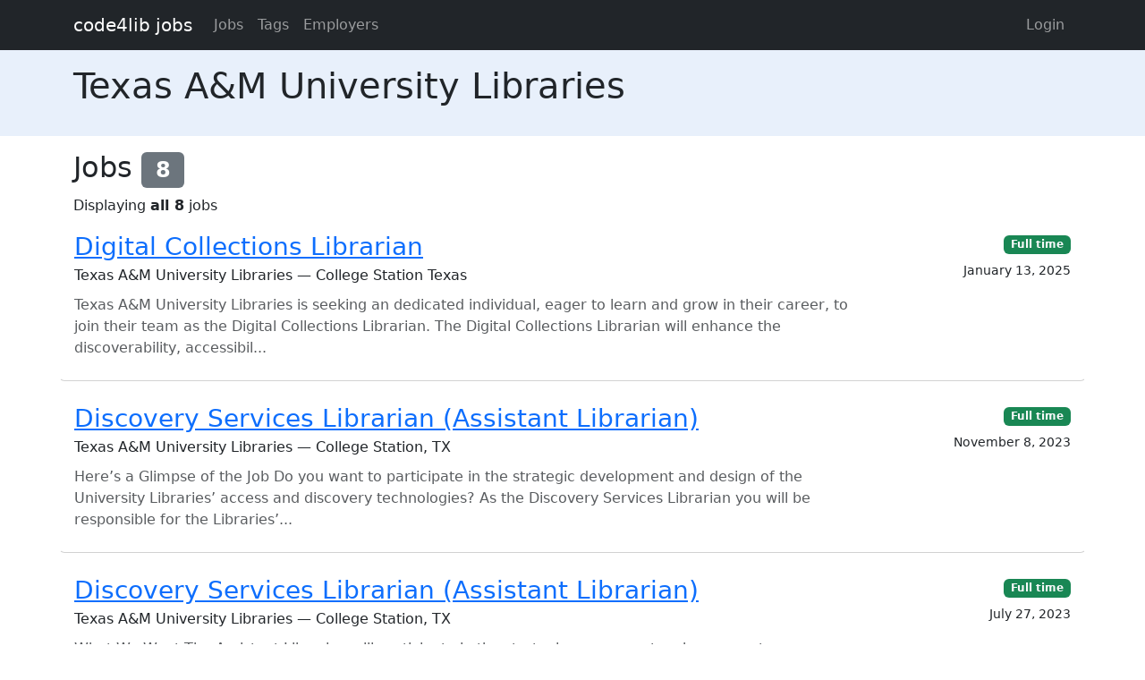

--- FILE ---
content_type: text/html; charset=utf-8
request_url: https://jobs.code4lib.org/employers/texas-a-m-university-libraries
body_size: 2970
content:
<!DOCTYPE html>
<html lang="en">
  <head>
    <title>Texas A&amp;M University Libraries - Code4Lib Job Board</title>
    <meta name="csrf-param" content="authenticity_token" />
<meta name="csrf-token" content="cQ3FMjkYfCwzl3dq3WTuSfJWbKQzT4NXdCTdSzSqQm6E2QUmToXTIvxtqG6YshiCIz8tviNOB3cBxcDaApVfjw" />
    <meta charset="utf-8">
    <meta name="viewport" content="width=device-width, initial-scale=1, shrink-to-fit=no">

    <link rel="stylesheet" href="/assets/application-5216248e585144c1f59b55d7260190f8f42325a46dbaaefe5d1e0c489346da60.css" media="all" data-turbolinks-track="reload" />
    <script src="/assets/application-9bbca5b4a37d11e7c1d36a36b6082bc0006992464d325fe1d9ee307b12d81eef.js" data-turbolinks-track="reload"></script>
    <script src="/ckeditor-4.10.1/ckeditor.js" data-turbolinks-track="reload"></script>
    
    <script type="text/javascript">
(function(i,s,o,g,r,a,m){i['GoogleAnalyticsObject']=r;i[r]=i[r]||function(){
(i[r].q=i[r].q||[]).push(arguments)},i[r].l=1*new Date();a=s.createElement(o),
m=s.getElementsByTagName(o)[0];a.async=1;a.src=g;m.parentNode.insertBefore(a,m)
})(window,document,'script','//www.google-analytics.com/analytics.js','ga');
ga("create","UA-12975852-7","auto");
</script>

  </head>

  <body>
    <a class="skip-link visually-hidden-focusable" href="#main-content">Skip to main content</a>
    <nav class="navbar navbar-expand-lg navbar-dark bg-dark">
      <div class="container">
        <a class="navbar-brand" href="https://jobs.code4lib.org/">code4lib jobs</a>

        <button class="navbar-toggler" type="button" data-bs-toggle="collapse" data-bs-target="#navbarsMain" aria-controls="navbarsMain" aria-expanded="false" aria-label="Toggle navigation">
          <span class="navbar-toggler-icon"></span>
        </button>

        <div class="collapse navbar-collapse" id="navbarsMain">
          <ul class="navbar-nav me-auto">
            <li class="nav-item "><a class=" nav-link" href="/jobs">Jobs</a></li>
            <li class="nav-item "><a class=" nav-link" href="/tags">Tags</a></li>
            <li class="nav-item "><a class=" nav-link" href="/employers">Employers</a></li>
            
          </ul>

          <ul class="navbar-nav pull-right">
              <li class="nav-item "><a class=" nav-link" href="/users/login">Login</a></li>
          </ul>
        </div>
      </div>
    </nav>

    <div class="flash_messages">
</div>

    <main id="main-content" tabindex="-1" class="mb-5">
      <div class="job-header py-3 mb-3">
  <div class="container">
    <h1>Texas A&amp;M University Libraries</h1>

    <p>
      
    </p>

  </div>
</div>
<div class="container">
  <h2>Jobs <span class="badge bg-secondary">8</span></h2>
  Displaying <b>all 8</b> jobs

<ul class="list-unstyled mt-3 job-rows">
    <li class="card job position-relative">
      <div class="card-header">
        <h3 class="card-title"><a class="stretched-link" href="/jobs/63442-digital-collections-librarian">Digital Collections Librarian</a></h3>
        <div class="card-subtitle">Texas A&amp;M University Libraries — College Station Texas</div>
      </div>

      <div class="card-body">
        <p class="card-text text-muted mt-2 mb-0">Texas A&amp;M University Libraries is seeking an dedicated individual, eager to learn and grow in their career, to join their team as the Digital Collections Librarian. The Digital Collections Librarian will enhance the discoverability, accessibil...</p>

      </div>

      <div class="card-footer">

        <div><a class="badge bg-success" href="/jobs/type/full_time">Full time</a></div>
        <div class="small mt-2">January 13, 2025</div>
      </div>
    </li>
    <li class="card job position-relative">
      <div class="card-header">
        <h3 class="card-title"><a class="stretched-link" href="/jobs/59438-discovery-services-librarian-assistant-librarian">Discovery Services Librarian (Assistant Librarian)</a></h3>
        <div class="card-subtitle">Texas A&amp;M University Libraries — College Station, TX</div>
      </div>

      <div class="card-body">
        <p class="card-text text-muted mt-2 mb-0">Here’s a Glimpse of the Job&nbsp;Do you want to participate in the strategic development and design of the University Libraries’ access and discovery technologies?&nbsp;As the Discovery Services Librarian you will be responsible for the Libraries’...</p>

      </div>

      <div class="card-footer">

        <div><a class="badge bg-success" href="/jobs/type/full_time">Full time</a></div>
        <div class="small mt-2">November 8, 2023</div>
      </div>
    </li>
    <li class="card job position-relative">
      <div class="card-header">
        <h3 class="card-title"><a class="stretched-link" href="/jobs/58295-discovery-services-librarian-assistant-librarian">Discovery Services Librarian (Assistant Librarian)</a></h3>
        <div class="card-subtitle">Texas A&amp;M University Libraries — College Station, TX</div>
      </div>

      <div class="card-body">
        <p class="card-text text-muted mt-2 mb-0">What We Want&nbsp;The Assistant Librarian will participate in the strategic assessment, enhancement, development and design of the University Libraries’ access and discovery technologies. The Discovery Services Librarian will be responsible for th...</p>

      </div>

      <div class="card-footer">

        <div><a class="badge bg-success" href="/jobs/type/full_time">Full time</a></div>
        <div class="small mt-2">July 27, 2023</div>
      </div>
    </li>
    <li class="card job position-relative">
      <div class="card-header">
        <h3 class="card-title"><a class="stretched-link" href="/jobs/56639-associate-librarian-online-learning-coordinator">Associate Librarian - Online Learning Coordinator</a></h3>
        <div class="card-subtitle">Texas A&amp;M University Libraries — College Station, TX</div>
      </div>

      <div class="card-body">
        <p class="card-text text-muted mt-2 mb-0">The Associate Librarian will coordinate the development and implementation of online learning for the University Libraries. The selected candidate will coordinate the University Libraries’ tutorial program and online learning initiatives using too...</p>

          <div class="text-muted small">
            <div class="float-start">
                <a class="badge bg-secondary" href="/tags/multimedia%20services">multimedia services</a>
                <a class="badge bg-secondary" href="/tags/Instructional%20technology">Instructional technology</a>
                <a class="badge bg-secondary" href="/tags/Emerging%20technologies">Emerging technologies</a>
                <a class="badge bg-secondary" href="/tags/online%20learning">online learning</a>
                <a class="badge bg-secondary" href="/tags/Instructional%20design">Instructional design</a>
            </div>
          </div>
      </div>

      <div class="card-footer">

        <div><a class="badge bg-success" href="/jobs/type/full_time">Full time</a></div>
        <div class="small mt-2">March 15, 2023</div>
      </div>
    </li>
    <li class="card job position-relative">
      <div class="card-header">
        <h3 class="card-title"><a class="stretched-link" href="/jobs/49076-user-experience-and-digital-projects-librarian">User Experience and Digital Projects Librarian </a></h3>
        <div class="card-subtitle">Texas A&amp;M University Libraries — College Station, TX</div>
      </div>

      <div class="card-body">
        <p class="card-text text-muted mt-2 mb-0">Texas A&amp;M University Libraries seeks a creative and dynamic professional to join the Texas A&amp;M University Libraries as a User Experience and Digital Projects Librarian. We are hiring one individual for a full-time position with an 11-month...</p>

      </div>

      <div class="card-footer">

        <div><a class="badge bg-success" href="/jobs/type/full_time">Full time</a></div>
        <div class="small mt-2">July 28, 2021</div>
      </div>
    </li>
    <li class="card job position-relative">
      <div class="card-header">
        <h3 class="card-title"><a class="stretched-link" href="/jobs/42942-data-management-librarian">Data Management Librarian  </a></h3>
        <div class="card-subtitle">Texas A&amp;M University Libraries — College Station, TX</div>
      </div>

      <div class="card-body">
        <p class="card-text text-muted mt-2 mb-0">We seek a creative and dynamic professional to join the Texas A&amp;M University Libraries as Data Management Librarian. We are hiring one individual for a full-time, tenure-track/tenured position with an 11-month academic appointment beginning Su...</p>

      </div>

      <div class="card-footer">

        <div><a class="badge bg-success" href="/jobs/type/full_time">Full time</a></div>
        <div class="small mt-2">February 24, 2020</div>
      </div>
    </li>
    <li class="card job position-relative">
      <div class="card-header">
        <h3 class="card-title"><a class="stretched-link" href="/jobs/27775-digital-collections-management-librarian">Digital Collections Management Librarian</a></h3>
        <div class="card-subtitle">Texas A&amp;M University Libraries — College Station, Texas</div>
      </div>

      <div class="card-body">
        <p class="card-text text-muted mt-2 mb-0">The Texas A&amp;M University Libraries seeks an innovative and collaborative professional to support our expanding programs in digital collections management. Reporting to the Dean through the Director of the Office of Scholarly Communications, th...</p>

      </div>

      <div class="card-footer">

        <div><a class="badge bg-success" href="/jobs/type/full_time">Full time</a></div>
        <div class="small mt-2">August 22, 2017</div>
      </div>
    </li>
    <li class="card job position-relative">
      <div class="card-header">
        <h3 class="card-title"><a class="stretched-link" href="/jobs/9890-instructional-design-librarian">Instructional Design Librarian</a></h3>
        <div class="card-subtitle">Texas A&amp;M University Libraries — College Station</div>
      </div>

      <div class="card-body">
        <p class="card-text text-muted mt-2 mb-0">Instructional Design Librarian (Texas A&amp;M University Libraries, Texas)
Texas A&amp;M University Libraries seeks a creative, energetic, and dynamic professional to join the Texas A&amp;M University Libraries as Instructional Design Librarian.&n...</p>

          <div class="text-muted small">
            <div class="float-start">
                <a class="badge bg-secondary" href="/tags/Research">Research</a>
                <a class="badge bg-secondary" href="/tags/Publication">Publication</a>
                <a class="badge bg-secondary" href="/tags/Instructional%20design">Instructional design</a>
            </div>
          </div>
      </div>

      <div class="card-footer">

        <div><a class="badge bg-success" href="/jobs/type/full_time">Full time</a></div>
        <div class="small mt-2">September 4, 2013</div>
      </div>
    </li>
</ul>




  
</div>

    </main>
  </body>
</html>
